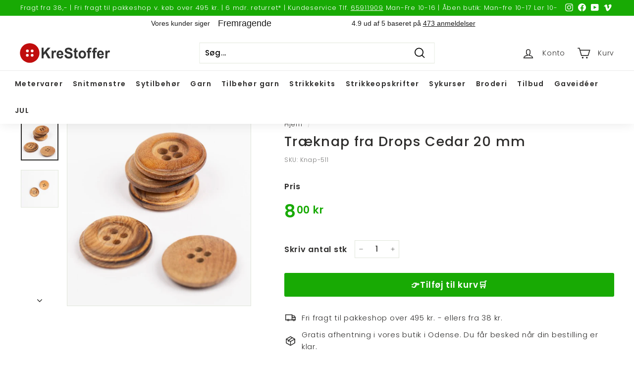

--- FILE ---
content_type: text/javascript
request_url: https://krestoffer.dk/cdn/shop/t/4/assets/custom.js?v=159634302382158537611695623274
body_size: -298
content:
$(".product-description__read-more-link").click(function(e){e.preventDefault(),$(".product-description__read-more").addClass("is-active"),$(".product-description__read-more-link").remove()});var collectionDescriptionHeight;$(document).ready(function(){$(".rte--collection-desc__read-more").length>0&&(collectionDescriptionHeight=$(".rte--collection-desc__read-more")[0].scrollHeight)}),$(".collection__read-more-link").click(function(e){e.preventDefault(),$(".rte--collection-desc__read-more").height(collectionDescriptionHeight),$(".rte--collection-desc__read-more").addClass("is-active"),$(".rte--collection-desc--read-more-container").addClass("is-active"),$(".collection__read-more-link").remove()}),$('a[href*="#"]').click(function(e){var scroll_to=$(this).attr("href").split("#"),elem=$("#"+scroll_to[1]);if(elem.length)return $("html, body").animate({scrollTop:elem.offset().top-100},800),!1}),$(".collapsible-trigger").click(function(){if($(this).parent().hasClass("middle-level")){var ele=this;console.log("true"),$(ele).parent().siblings().find(".collapsible-trigger.is-open").each(function(){var sibling=this;$(this).removeClass("is-open"),$(this).siblings(".collapsible-content").height(0),$(this).siblings(".collapsible-content").removeClass("is-open"),$(ele).parents(".collapsible-content").css("height","auto")})}}),$(".js-remove-product").click(function(e){e.preventDefault();var parent=$(this).parents(".cart__item");$(parent).find(".js-qty__num").val(0),$(parent).find(".js-qty__adjust--minus").click()}),$(".site-header__search-btn--cancel").click(function(){$(".site-header__search-input").val("")}),$("#SearchResultsWrapper").mouseleave(function(){$(this).addClass("hide")}),$(".site-header__search-input").click(function(){$(".site-header__search-input").val()!=""&&$("#SearchResultsWrapper").removeClass("hide")});
//# sourceMappingURL=/cdn/shop/t/4/assets/custom.js.map?v=159634302382158537611695623274
